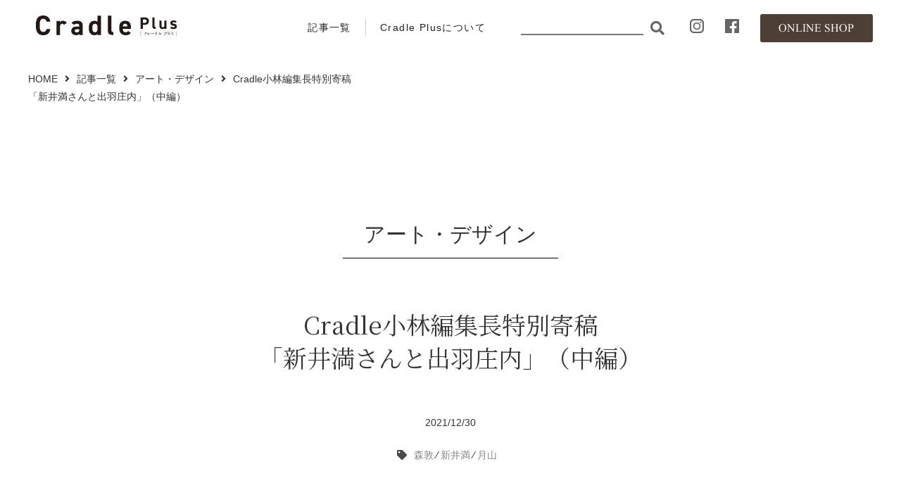

--- FILE ---
content_type: text/html; charset=UTF-8
request_url: https://cradle-plus.com/article/design/10211230_arai/
body_size: 12830
content:
<!doctype html>
<html dir="ltr" lang="ja" prefix="og: https://ogp.me/ns#">
<head>
<meta charset="UTF-8">
<meta name="viewport" content="width=device-width, initial-scale=1">

<script src="/wp-content/themes/cradle2020/js/gf.js"></script>
<link href="/wp-content/themes/cradle2020/css/font/css/all.css" rel="stylesheet" type="text/css">
<link href="/wp-content/themes/cradle2020/css/boilerplate.css" rel="stylesheet" type="text/css">
<link href="/wp-content/themes/cradle2020/css/base.css" rel="stylesheet" type="text/css">
<link href="/wp-content/themes/cradle2020/css/header.css" rel="stylesheet" type="text/css">
<link href="/wp-content/themes/cradle2020/css/contens.css" rel="stylesheet" type="text/css">
<link href="/wp-content/themes/cradle2020/css/side.css" rel="stylesheet" type="text/css">
<link href="/wp-content/themes/cradle2020/css/footer.css" rel="stylesheet" type="text/css">
<script src="/wp-content/themes/cradle2020/js/jquery.min.js"></script>
<script src="/wp-content/themes/cradle2020/js/navi.js"></script>
<script src="/wp-content/themes/cradle2020/js/scrollreveal.min.js"></script>
<link rel="icon" type="image/vnd.microsoft.icon" href="/wp-content/themes/cradle2020/favicon.ico">
<!-- single -->

<link href="/wp-content/themes/cradle2020/css/column.css" rel="stylesheet" type="text/css">
<link href="/wp-content/themes/cradle2020/css/column_detail.css" rel="stylesheet" type="text/css">


<title>Cradle小林編集長特別寄稿「新井満さんと出羽庄内」（中編） | CradlePlus 山形県庄内のウェブメディア</title>

		<!-- All in One SEO 4.8.1.1 - aioseo.com -->
	<meta name="description" content="2021年12月3日に逝去された新井満さんを偲び、新井さんと出羽庄内との関わりについてCradle小林編集長が綴る特別寄稿を3部編成でお届けします。中編は平成２４年の注連寺で行われた「森敦生誕１００年祭」を中心に掲載しています。" />
	<meta name="robots" content="max-snippet:-1, max-image-preview:large, max-video-preview:-1" />
	<meta name="author" content="小林 好雄"/>
	<link rel="canonical" href="https://cradle-plus.com/article/design/10211230_arai/" />
	<meta name="generator" content="All in One SEO (AIOSEO) 4.8.1.1" />
		<meta property="og:locale" content="ja_JP" />
		<meta property="og:site_name" content="CradlePlus [クレードルプラス] 山形県庄内の地域文化情報誌クレードルのウェブメディア" />
		<meta property="og:type" content="article" />
		<meta property="og:title" content="Cradle小林編集長特別寄稿「新井満さんと出羽庄内」（中編）" />
		<meta property="og:description" content="2021年12月3日に逝去された新井満さんを偲び、新井さんと出羽庄内との関わりについてCradle小林編集長が綴る特別寄稿を3部編成でお届けします。中編は平成２４年の注連寺で行われた「森敦生誕１００年祭」を中心に掲載しています。" />
		<meta property="og:url" content="https://cradle-plus.com/article/design/10211230_arai/" />
		<meta property="og:image" content="https://cradle-plus.com/wp-content/uploads/2021/12/211230_arai_12.jpg" />
		<meta property="og:image:secure_url" content="https://cradle-plus.com/wp-content/uploads/2021/12/211230_arai_12.jpg" />
		<meta property="og:image:width" content="920" />
		<meta property="og:image:height" content="690" />
		<meta property="article:published_time" content="2021-12-30T03:00:00+00:00" />
		<meta property="article:modified_time" content="2023-08-29T03:40:58+00:00" />
		<meta name="twitter:card" content="summary" />
		<meta name="twitter:title" content="Cradle小林編集長特別寄稿「新井満さんと出羽庄内」（中編）" />
		<meta name="twitter:description" content="2021年12月3日に逝去された新井満さんを偲び、新井さんと出羽庄内との関わりについてCradle小林編集長が綴る特別寄稿を3部編成でお届けします。中編は平成２４年の注連寺で行われた「森敦生誕１００年祭」を中心に掲載しています。" />
		<meta name="twitter:image" content="https://cradle-plus.com/wp-content/uploads/2021/12/211230_arai_12.jpg" />
		<script type="application/ld+json" class="aioseo-schema">
			{"@context":"https:\/\/schema.org","@graph":[{"@type":"Article","@id":"https:\/\/cradle-plus.com\/article\/design\/10211230_arai\/#article","name":"Cradle\u5c0f\u6797\u7de8\u96c6\u9577\u7279\u5225\u5bc4\u7a3f\u300c\u65b0\u4e95\u6e80\u3055\u3093\u3068\u51fa\u7fbd\u5e84\u5185\u300d\uff08\u4e2d\u7de8\uff09 | CradlePlus \u5c71\u5f62\u770c\u5e84\u5185\u306e\u30a6\u30a7\u30d6\u30e1\u30c7\u30a3\u30a2","headline":"Cradle\u5c0f\u6797\u7de8\u96c6\u9577\u7279\u5225\u5bc4\u7a3f\u300c\u65b0\u4e95\u6e80\u3055\u3093\u3068\u51fa\u7fbd\u5e84\u5185\u300d\uff08\u4e2d\u7de8\uff09","author":{"@id":"https:\/\/cradle-plus.com\/author\/writer-ko\/#author"},"publisher":{"@id":"https:\/\/cradle-plus.com\/#organization"},"image":{"@type":"ImageObject","url":"https:\/\/cradle-plus.com\/wp-content\/uploads\/2021\/12\/211230_arai_12.jpg","width":920,"height":690},"datePublished":"2021-12-30T12:00:00+09:00","dateModified":"2023-08-29T12:40:58+09:00","inLanguage":"ja","mainEntityOfPage":{"@id":"https:\/\/cradle-plus.com\/article\/design\/10211230_arai\/#webpage"},"isPartOf":{"@id":"https:\/\/cradle-plus.com\/article\/design\/10211230_arai\/#webpage"},"articleSection":"\u30a2\u30fc\u30c8\u30fb\u30c7\u30b6\u30a4\u30f3, \u68ee\u6566, \u65b0\u4e95\u6e80, \u6708\u5c71"},{"@type":"BreadcrumbList","@id":"https:\/\/cradle-plus.com\/article\/design\/10211230_arai\/#breadcrumblist","itemListElement":[{"@type":"ListItem","@id":"https:\/\/cradle-plus.com\/#listItem","position":1,"name":"\u5bb6","item":"https:\/\/cradle-plus.com\/","nextItem":{"@type":"ListItem","@id":"https:\/\/cradle-plus.com\/article\/design\/10211230_arai\/#listItem","name":"Cradle\u5c0f\u6797\u7de8\u96c6\u9577\u7279\u5225\u5bc4\u7a3f\u300c\u65b0\u4e95\u6e80\u3055\u3093\u3068\u51fa\u7fbd\u5e84\u5185\u300d\uff08\u4e2d\u7de8\uff09"}},{"@type":"ListItem","@id":"https:\/\/cradle-plus.com\/article\/design\/10211230_arai\/#listItem","position":2,"name":"Cradle\u5c0f\u6797\u7de8\u96c6\u9577\u7279\u5225\u5bc4\u7a3f\u300c\u65b0\u4e95\u6e80\u3055\u3093\u3068\u51fa\u7fbd\u5e84\u5185\u300d\uff08\u4e2d\u7de8\uff09","previousItem":{"@type":"ListItem","@id":"https:\/\/cradle-plus.com\/#listItem","name":"\u5bb6"}}]},{"@type":"Organization","@id":"https:\/\/cradle-plus.com\/#organization","name":"CradlePlus \u5c71\u5f62\u770c\u5e84\u5185\u306e\u30a6\u30a7\u30d6\u30e1\u30c7\u30a3\u30a2","description":"Cradle Plus\uff08\u30af\u30ec\u30fc\u30c9\u30eb\u30d7\u30e9\u30b9\uff09\u306f\u3001\u5c71\u5f62\u770c\u5e84\u5185\u306e\u5730\u57df\u60c5\u5831\u8a8c\u300c\u30af\u30ec\u30fc\u30c9\u30eb\u300d\u306eWeb\u30e1\u30c7\u30a3\u30a2\u7248\u3002\u8a8c\u9762\u3092\u3055\u3089\u306b\u6398\u308a\u4e0b\u3052\u3001\u3088\u308a\u5e45\u5e83\u304f\u5e84\u5185\u306e\u9b45\u529b\u3092\u304a\u4f1d\u3048\u3057\u3066\u3044\u304d\u307e\u3059\u3002","url":"https:\/\/cradle-plus.com\/"},{"@type":"Person","@id":"https:\/\/cradle-plus.com\/author\/writer-ko\/#author","url":"https:\/\/cradle-plus.com\/author\/writer-ko\/","name":"\u5c0f\u6797 \u597d\u96c4","image":{"@type":"ImageObject","@id":"https:\/\/cradle-plus.com\/article\/design\/10211230_arai\/#authorImage","url":"https:\/\/cradle-plus.com\/wp-content\/uploads\/2019\/08\/tour_guide_photo.jpg","width":96,"height":96,"caption":"\u5c0f\u6797 \u597d\u96c4"}},{"@type":"WebPage","@id":"https:\/\/cradle-plus.com\/article\/design\/10211230_arai\/#webpage","url":"https:\/\/cradle-plus.com\/article\/design\/10211230_arai\/","name":"Cradle\u5c0f\u6797\u7de8\u96c6\u9577\u7279\u5225\u5bc4\u7a3f\u300c\u65b0\u4e95\u6e80\u3055\u3093\u3068\u51fa\u7fbd\u5e84\u5185\u300d\uff08\u4e2d\u7de8\uff09 | CradlePlus \u5c71\u5f62\u770c\u5e84\u5185\u306e\u30a6\u30a7\u30d6\u30e1\u30c7\u30a3\u30a2","description":"2021\u5e7412\u67083\u65e5\u306b\u901d\u53bb\u3055\u308c\u305f\u65b0\u4e95\u6e80\u3055\u3093\u3092\u5072\u3073\u3001\u65b0\u4e95\u3055\u3093\u3068\u51fa\u7fbd\u5e84\u5185\u3068\u306e\u95a2\u308f\u308a\u306b\u3064\u3044\u3066Cradle\u5c0f\u6797\u7de8\u96c6\u9577\u304c\u7db4\u308b\u7279\u5225\u5bc4\u7a3f\u30923\u90e8\u7de8\u6210\u3067\u304a\u5c4a\u3051\u3057\u307e\u3059\u3002\u4e2d\u7de8\u306f\u5e73\u6210\uff12\uff14\u5e74\u306e\u6ce8\u9023\u5bfa\u3067\u884c\u308f\u308c\u305f\u300c\u68ee\u6566\u751f\u8a95\uff11\uff10\uff10\u5e74\u796d\u300d\u3092\u4e2d\u5fc3\u306b\u63b2\u8f09\u3057\u3066\u3044\u307e\u3059\u3002","inLanguage":"ja","isPartOf":{"@id":"https:\/\/cradle-plus.com\/#website"},"breadcrumb":{"@id":"https:\/\/cradle-plus.com\/article\/design\/10211230_arai\/#breadcrumblist"},"author":{"@id":"https:\/\/cradle-plus.com\/author\/writer-ko\/#author"},"creator":{"@id":"https:\/\/cradle-plus.com\/author\/writer-ko\/#author"},"image":{"@type":"ImageObject","url":"https:\/\/cradle-plus.com\/wp-content\/uploads\/2021\/12\/211230_arai_12.jpg","@id":"https:\/\/cradle-plus.com\/article\/design\/10211230_arai\/#mainImage","width":920,"height":690},"primaryImageOfPage":{"@id":"https:\/\/cradle-plus.com\/article\/design\/10211230_arai\/#mainImage"},"datePublished":"2021-12-30T12:00:00+09:00","dateModified":"2023-08-29T12:40:58+09:00"},{"@type":"WebSite","@id":"https:\/\/cradle-plus.com\/#website","url":"https:\/\/cradle-plus.com\/","name":"CradlePlus \u5c71\u5f62\u770c\u5e84\u5185\u306e\u30a6\u30a7\u30d6\u30e1\u30c7\u30a3\u30a2","description":"Cradle Plus\uff08\u30af\u30ec\u30fc\u30c9\u30eb\u30d7\u30e9\u30b9\uff09\u306f\u3001\u5c71\u5f62\u770c\u5e84\u5185\u306e\u5730\u57df\u60c5\u5831\u8a8c\u300c\u30af\u30ec\u30fc\u30c9\u30eb\u300d\u306eWeb\u30e1\u30c7\u30a3\u30a2\u7248\u3002\u8a8c\u9762\u3092\u3055\u3089\u306b\u6398\u308a\u4e0b\u3052\u3001\u3088\u308a\u5e45\u5e83\u304f\u5e84\u5185\u306e\u9b45\u529b\u3092\u304a\u4f1d\u3048\u3057\u3066\u3044\u304d\u307e\u3059\u3002","inLanguage":"ja","publisher":{"@id":"https:\/\/cradle-plus.com\/#organization"}}]}
		</script>
		<!-- All in One SEO -->

<link rel='dns-prefetch' href='//ajaxzip3.googlecode.com' />
<link rel='dns-prefetch' href='//www.googletagmanager.com' />
<link rel='dns-prefetch' href='//s.w.org' />
<link rel="alternate" type="application/rss+xml" title="CradlePlus 山形県庄内のウェブメディア &raquo; Cradle小林編集長特別寄稿「新井満さんと出羽庄内」（中編） のコメントのフィード" href="https://cradle-plus.com/article/design/10211230_arai/feed/" />
<script type="text/javascript">
window._wpemojiSettings = {"baseUrl":"https:\/\/s.w.org\/images\/core\/emoji\/13.1.0\/72x72\/","ext":".png","svgUrl":"https:\/\/s.w.org\/images\/core\/emoji\/13.1.0\/svg\/","svgExt":".svg","source":{"concatemoji":"https:\/\/cradle-plus.com\/wp-includes\/js\/wp-emoji-release.min.js?ver=5.9.12"}};
/*! This file is auto-generated */
!function(e,a,t){var n,r,o,i=a.createElement("canvas"),p=i.getContext&&i.getContext("2d");function s(e,t){var a=String.fromCharCode;p.clearRect(0,0,i.width,i.height),p.fillText(a.apply(this,e),0,0);e=i.toDataURL();return p.clearRect(0,0,i.width,i.height),p.fillText(a.apply(this,t),0,0),e===i.toDataURL()}function c(e){var t=a.createElement("script");t.src=e,t.defer=t.type="text/javascript",a.getElementsByTagName("head")[0].appendChild(t)}for(o=Array("flag","emoji"),t.supports={everything:!0,everythingExceptFlag:!0},r=0;r<o.length;r++)t.supports[o[r]]=function(e){if(!p||!p.fillText)return!1;switch(p.textBaseline="top",p.font="600 32px Arial",e){case"flag":return s([127987,65039,8205,9895,65039],[127987,65039,8203,9895,65039])?!1:!s([55356,56826,55356,56819],[55356,56826,8203,55356,56819])&&!s([55356,57332,56128,56423,56128,56418,56128,56421,56128,56430,56128,56423,56128,56447],[55356,57332,8203,56128,56423,8203,56128,56418,8203,56128,56421,8203,56128,56430,8203,56128,56423,8203,56128,56447]);case"emoji":return!s([10084,65039,8205,55357,56613],[10084,65039,8203,55357,56613])}return!1}(o[r]),t.supports.everything=t.supports.everything&&t.supports[o[r]],"flag"!==o[r]&&(t.supports.everythingExceptFlag=t.supports.everythingExceptFlag&&t.supports[o[r]]);t.supports.everythingExceptFlag=t.supports.everythingExceptFlag&&!t.supports.flag,t.DOMReady=!1,t.readyCallback=function(){t.DOMReady=!0},t.supports.everything||(n=function(){t.readyCallback()},a.addEventListener?(a.addEventListener("DOMContentLoaded",n,!1),e.addEventListener("load",n,!1)):(e.attachEvent("onload",n),a.attachEvent("onreadystatechange",function(){"complete"===a.readyState&&t.readyCallback()})),(n=t.source||{}).concatemoji?c(n.concatemoji):n.wpemoji&&n.twemoji&&(c(n.twemoji),c(n.wpemoji)))}(window,document,window._wpemojiSettings);
</script>
<style type="text/css">
img.wp-smiley,
img.emoji {
	display: inline !important;
	border: none !important;
	box-shadow: none !important;
	height: 1em !important;
	width: 1em !important;
	margin: 0 0.07em !important;
	vertical-align: -0.1em !important;
	background: none !important;
	padding: 0 !important;
}
</style>
	<link rel='stylesheet' id='wp-block-library-css'  href='https://cradle-plus.com/wp-includes/css/dist/block-library/style.min.css?ver=5.9.12' type='text/css' media='all' />
<style id='global-styles-inline-css' type='text/css'>
body{--wp--preset--color--black: #000000;--wp--preset--color--cyan-bluish-gray: #abb8c3;--wp--preset--color--white: #ffffff;--wp--preset--color--pale-pink: #f78da7;--wp--preset--color--vivid-red: #cf2e2e;--wp--preset--color--luminous-vivid-orange: #ff6900;--wp--preset--color--luminous-vivid-amber: #fcb900;--wp--preset--color--light-green-cyan: #7bdcb5;--wp--preset--color--vivid-green-cyan: #00d084;--wp--preset--color--pale-cyan-blue: #8ed1fc;--wp--preset--color--vivid-cyan-blue: #0693e3;--wp--preset--color--vivid-purple: #9b51e0;--wp--preset--gradient--vivid-cyan-blue-to-vivid-purple: linear-gradient(135deg,rgba(6,147,227,1) 0%,rgb(155,81,224) 100%);--wp--preset--gradient--light-green-cyan-to-vivid-green-cyan: linear-gradient(135deg,rgb(122,220,180) 0%,rgb(0,208,130) 100%);--wp--preset--gradient--luminous-vivid-amber-to-luminous-vivid-orange: linear-gradient(135deg,rgba(252,185,0,1) 0%,rgba(255,105,0,1) 100%);--wp--preset--gradient--luminous-vivid-orange-to-vivid-red: linear-gradient(135deg,rgba(255,105,0,1) 0%,rgb(207,46,46) 100%);--wp--preset--gradient--very-light-gray-to-cyan-bluish-gray: linear-gradient(135deg,rgb(238,238,238) 0%,rgb(169,184,195) 100%);--wp--preset--gradient--cool-to-warm-spectrum: linear-gradient(135deg,rgb(74,234,220) 0%,rgb(151,120,209) 20%,rgb(207,42,186) 40%,rgb(238,44,130) 60%,rgb(251,105,98) 80%,rgb(254,248,76) 100%);--wp--preset--gradient--blush-light-purple: linear-gradient(135deg,rgb(255,206,236) 0%,rgb(152,150,240) 100%);--wp--preset--gradient--blush-bordeaux: linear-gradient(135deg,rgb(254,205,165) 0%,rgb(254,45,45) 50%,rgb(107,0,62) 100%);--wp--preset--gradient--luminous-dusk: linear-gradient(135deg,rgb(255,203,112) 0%,rgb(199,81,192) 50%,rgb(65,88,208) 100%);--wp--preset--gradient--pale-ocean: linear-gradient(135deg,rgb(255,245,203) 0%,rgb(182,227,212) 50%,rgb(51,167,181) 100%);--wp--preset--gradient--electric-grass: linear-gradient(135deg,rgb(202,248,128) 0%,rgb(113,206,126) 100%);--wp--preset--gradient--midnight: linear-gradient(135deg,rgb(2,3,129) 0%,rgb(40,116,252) 100%);--wp--preset--duotone--dark-grayscale: url('#wp-duotone-dark-grayscale');--wp--preset--duotone--grayscale: url('#wp-duotone-grayscale');--wp--preset--duotone--purple-yellow: url('#wp-duotone-purple-yellow');--wp--preset--duotone--blue-red: url('#wp-duotone-blue-red');--wp--preset--duotone--midnight: url('#wp-duotone-midnight');--wp--preset--duotone--magenta-yellow: url('#wp-duotone-magenta-yellow');--wp--preset--duotone--purple-green: url('#wp-duotone-purple-green');--wp--preset--duotone--blue-orange: url('#wp-duotone-blue-orange');--wp--preset--font-size--small: 13px;--wp--preset--font-size--medium: 20px;--wp--preset--font-size--large: 36px;--wp--preset--font-size--x-large: 42px;}.has-black-color{color: var(--wp--preset--color--black) !important;}.has-cyan-bluish-gray-color{color: var(--wp--preset--color--cyan-bluish-gray) !important;}.has-white-color{color: var(--wp--preset--color--white) !important;}.has-pale-pink-color{color: var(--wp--preset--color--pale-pink) !important;}.has-vivid-red-color{color: var(--wp--preset--color--vivid-red) !important;}.has-luminous-vivid-orange-color{color: var(--wp--preset--color--luminous-vivid-orange) !important;}.has-luminous-vivid-amber-color{color: var(--wp--preset--color--luminous-vivid-amber) !important;}.has-light-green-cyan-color{color: var(--wp--preset--color--light-green-cyan) !important;}.has-vivid-green-cyan-color{color: var(--wp--preset--color--vivid-green-cyan) !important;}.has-pale-cyan-blue-color{color: var(--wp--preset--color--pale-cyan-blue) !important;}.has-vivid-cyan-blue-color{color: var(--wp--preset--color--vivid-cyan-blue) !important;}.has-vivid-purple-color{color: var(--wp--preset--color--vivid-purple) !important;}.has-black-background-color{background-color: var(--wp--preset--color--black) !important;}.has-cyan-bluish-gray-background-color{background-color: var(--wp--preset--color--cyan-bluish-gray) !important;}.has-white-background-color{background-color: var(--wp--preset--color--white) !important;}.has-pale-pink-background-color{background-color: var(--wp--preset--color--pale-pink) !important;}.has-vivid-red-background-color{background-color: var(--wp--preset--color--vivid-red) !important;}.has-luminous-vivid-orange-background-color{background-color: var(--wp--preset--color--luminous-vivid-orange) !important;}.has-luminous-vivid-amber-background-color{background-color: var(--wp--preset--color--luminous-vivid-amber) !important;}.has-light-green-cyan-background-color{background-color: var(--wp--preset--color--light-green-cyan) !important;}.has-vivid-green-cyan-background-color{background-color: var(--wp--preset--color--vivid-green-cyan) !important;}.has-pale-cyan-blue-background-color{background-color: var(--wp--preset--color--pale-cyan-blue) !important;}.has-vivid-cyan-blue-background-color{background-color: var(--wp--preset--color--vivid-cyan-blue) !important;}.has-vivid-purple-background-color{background-color: var(--wp--preset--color--vivid-purple) !important;}.has-black-border-color{border-color: var(--wp--preset--color--black) !important;}.has-cyan-bluish-gray-border-color{border-color: var(--wp--preset--color--cyan-bluish-gray) !important;}.has-white-border-color{border-color: var(--wp--preset--color--white) !important;}.has-pale-pink-border-color{border-color: var(--wp--preset--color--pale-pink) !important;}.has-vivid-red-border-color{border-color: var(--wp--preset--color--vivid-red) !important;}.has-luminous-vivid-orange-border-color{border-color: var(--wp--preset--color--luminous-vivid-orange) !important;}.has-luminous-vivid-amber-border-color{border-color: var(--wp--preset--color--luminous-vivid-amber) !important;}.has-light-green-cyan-border-color{border-color: var(--wp--preset--color--light-green-cyan) !important;}.has-vivid-green-cyan-border-color{border-color: var(--wp--preset--color--vivid-green-cyan) !important;}.has-pale-cyan-blue-border-color{border-color: var(--wp--preset--color--pale-cyan-blue) !important;}.has-vivid-cyan-blue-border-color{border-color: var(--wp--preset--color--vivid-cyan-blue) !important;}.has-vivid-purple-border-color{border-color: var(--wp--preset--color--vivid-purple) !important;}.has-vivid-cyan-blue-to-vivid-purple-gradient-background{background: var(--wp--preset--gradient--vivid-cyan-blue-to-vivid-purple) !important;}.has-light-green-cyan-to-vivid-green-cyan-gradient-background{background: var(--wp--preset--gradient--light-green-cyan-to-vivid-green-cyan) !important;}.has-luminous-vivid-amber-to-luminous-vivid-orange-gradient-background{background: var(--wp--preset--gradient--luminous-vivid-amber-to-luminous-vivid-orange) !important;}.has-luminous-vivid-orange-to-vivid-red-gradient-background{background: var(--wp--preset--gradient--luminous-vivid-orange-to-vivid-red) !important;}.has-very-light-gray-to-cyan-bluish-gray-gradient-background{background: var(--wp--preset--gradient--very-light-gray-to-cyan-bluish-gray) !important;}.has-cool-to-warm-spectrum-gradient-background{background: var(--wp--preset--gradient--cool-to-warm-spectrum) !important;}.has-blush-light-purple-gradient-background{background: var(--wp--preset--gradient--blush-light-purple) !important;}.has-blush-bordeaux-gradient-background{background: var(--wp--preset--gradient--blush-bordeaux) !important;}.has-luminous-dusk-gradient-background{background: var(--wp--preset--gradient--luminous-dusk) !important;}.has-pale-ocean-gradient-background{background: var(--wp--preset--gradient--pale-ocean) !important;}.has-electric-grass-gradient-background{background: var(--wp--preset--gradient--electric-grass) !important;}.has-midnight-gradient-background{background: var(--wp--preset--gradient--midnight) !important;}.has-small-font-size{font-size: var(--wp--preset--font-size--small) !important;}.has-medium-font-size{font-size: var(--wp--preset--font-size--medium) !important;}.has-large-font-size{font-size: var(--wp--preset--font-size--large) !important;}.has-x-large-font-size{font-size: var(--wp--preset--font-size--x-large) !important;}
</style>
<link rel='stylesheet' id='ppress-frontend-css'  href='https://cradle-plus.com/wp-content/plugins/wp-user-avatar/assets/css/frontend.min.css?ver=4.13.0' type='text/css' media='all' />
<link rel='stylesheet' id='ppress-flatpickr-css'  href='https://cradle-plus.com/wp-content/plugins/wp-user-avatar/assets/flatpickr/flatpickr.min.css?ver=4.13.0' type='text/css' media='all' />
<link rel='stylesheet' id='ppress-select2-css'  href='https://cradle-plus.com/wp-content/plugins/wp-user-avatar/assets/select2/select2.min.css?ver=5.9.12' type='text/css' media='all' />
<!--n2css--><!--n2js--><script type='text/javascript' src='https://cradle-plus.com/wp-includes/js/jquery/jquery.min.js?ver=3.6.0' id='jquery-core-js'></script>
<script type='text/javascript' src='https://cradle-plus.com/wp-includes/js/jquery/jquery-migrate.min.js?ver=3.3.2' id='jquery-migrate-js'></script>
<script type='text/javascript' src='https://cradle-plus.com/wp-content/plugins/wp-user-avatar/assets/flatpickr/flatpickr.min.js?ver=4.13.0' id='ppress-flatpickr-js'></script>
<script type='text/javascript' src='https://cradle-plus.com/wp-content/plugins/wp-user-avatar/assets/select2/select2.min.js?ver=4.13.0' id='ppress-select2-js'></script>

<!-- Site Kit によって追加された Google タグ（gtag.js）スニペット -->
<!-- Google アナリティクス スニペット (Site Kit が追加) -->
<script type='text/javascript' src='https://www.googletagmanager.com/gtag/js?id=GT-WP442QT' id='google_gtagjs-js' async></script>
<script type='text/javascript' id='google_gtagjs-js-after'>
window.dataLayer = window.dataLayer || [];function gtag(){dataLayer.push(arguments);}
gtag("set","linker",{"domains":["cradle-plus.com"]});
gtag("js", new Date());
gtag("set", "developer_id.dZTNiMT", true);
gtag("config", "GT-WP442QT");
 window._googlesitekit = window._googlesitekit || {}; window._googlesitekit.throttledEvents = []; window._googlesitekit.gtagEvent = (name, data) => { var key = JSON.stringify( { name, data } ); if ( !! window._googlesitekit.throttledEvents[ key ] ) { return; } window._googlesitekit.throttledEvents[ key ] = true; setTimeout( () => { delete window._googlesitekit.throttledEvents[ key ]; }, 5 ); gtag( "event", name, { ...data, event_source: "site-kit" } ); }; 
</script>
<link rel="https://api.w.org/" href="https://cradle-plus.com/wp-json/" /><link rel="alternate" type="application/json" href="https://cradle-plus.com/wp-json/wp/v2/posts/7040" /><link rel="alternate" type="application/json+oembed" href="https://cradle-plus.com/wp-json/oembed/1.0/embed?url=https%3A%2F%2Fcradle-plus.com%2Farticle%2Fdesign%2F10211230_arai%2F" />
<link rel="alternate" type="text/xml+oembed" href="https://cradle-plus.com/wp-json/oembed/1.0/embed?url=https%3A%2F%2Fcradle-plus.com%2Farticle%2Fdesign%2F10211230_arai%2F&#038;format=xml" />
<meta name="generator" content="Site Kit by Google 1.170.0" />
   <link href="https://fonts.googleapis.com/css?family=Noto+Serif+JP&display=swap" rel="stylesheet">
   <link rel="icon" href="https://cradle-plus.com/wp-content/uploads/2024/06/cropped-fav-32x32.png" sizes="32x32" />
<link rel="icon" href="https://cradle-plus.com/wp-content/uploads/2024/06/cropped-fav-192x192.png" sizes="192x192" />
<link rel="apple-touch-icon" href="https://cradle-plus.com/wp-content/uploads/2024/06/cropped-fav-180x180.png" />
<meta name="msapplication-TileImage" content="https://cradle-plus.com/wp-content/uploads/2024/06/cropped-fav-270x270.png" />
</head>

<body id="top">

<header>
<div class="body">
<h1><a href="https://cradle-plus.com/"><img src="/wp-content/themes/cradle2020/images/title.jpg" alt="Gradle Plus" width="220" height="50"></a></h1>

<nav>
<ul>
<li><a href="/category/article/">記事一覧</a></li>
<li><a href="/about/">Cradle Plusについて</a></li>
<li class="header_search_menu">
<form role="search" method="get" class="search-form" action="/">
<input type="search" class="search-field" placeholder="" value="" name="s" />
<button type="submit" class="search-submit"></button>
</form>
</li>
<li><a href="https://www.instagram.com/cradle_plus/" target="_blank"><img src="/wp-content/themes/cradle2020/images/icon_i.gif" width="20" height="20"></a></li>
<li><a href="https://www.facebook.com/cradleplus.shonai/" target="_blank"><img src="/wp-content/themes/cradle2020/images/icon_f.gif" width="20" height="20"></a></li>
<li><a href="https://cradleshop-iino.com/" target="_blank"><img src="/wp-content/themes/cradle2020/images/btn_online_shop.gif" alt="Online Shop" width="160" height="40"></a></li>
</ul>
</nav>

<div class="sp_menu"><img src="/wp-content/themes/cradle2020/images/sp_menu_open.gif" alt="MENU" width="40" height="40"></div>

</div>
</header>

<div id="sp_navi">
<div class="sp_navi_body">

<div class="sp_navi_search">
<form role="search" method="get" class="search-form" action="/">
<input type="search" class="search-field" placeholder="" value="" name="s" />
<button type="submit" class="search-submit"></button>
</form>
</div>

<ul>
<li><a href="/category/article/">記事一覧</a></li>
<li><a href="/about/">Cradle Plusについて</a></li>
<li><a href="https://cradleshop-iino.com/" target="_blank">オンラインショップ</a></li>
<li><a href="http://www.cradle-ds.jp/company/" target="_blank">会社案内</a></li>
<li><a href="http://www.cradle-ds.jp/company/privacy/" target="_blank">プライバシーポリシー</a></li>
<li><a href="http://www.cradle-ds.jp/about-mail/" target="_blank">お問い合わせ</a></li>
</ul>


<div class="sns_menu">
<a href="https://www.instagram.com/cradle_plus/" target="_blank"><img src="/wp-content/themes/cradle2020/images/icon_ib.png" width="25" height="25"></a>
<a href="https://www.facebook.com/cradleplus.shonai" target="_blank"><img src="/wp-content/themes/cradle2020/images/icon_fb.png" width="25" height="25"></a>
</div>

<div class="sub_menu">
<p class="close_btn"><span>メニューを閉じる</span></p>
</div>

</div></div>
<!-- sp menu END -->


<script>
$(document).ready(function()
{
	$(window).on('load', function() 
	{


	$("figcaption").each(function(index) 
	{

		if ($("figcaption").eq(index).height() > 30)	/* 1行 */
		{
			$("figcaption").eq(index).css("text-align","left")
		}
	});

	});
});
</script>


<article>
<div class="body">

<div id="pan" class="pt">
<a href="/">HOME</a><a href="https://cradle-plus.com/category/article/">記事一覧</a><a href="https://cradle-plus.com/category/article/design/">アート・デザイン</a><span class="sp"><br></span>Cradle小林編集長特別寄稿<br>「新井満さんと出羽庄内」（中編）</div>

<div id="pan" class="sp">
<a href="/category/article/">記事一覧</a>
</div>

<section id="main">
 

<div class="cate_name"><p>アート・デザイン</p></div>

<h2>Cradle小林編集長特別寄稿<br>「新井満さんと出羽庄内」（中編）</h2>
<div class="date">2021/12/30</div>

<div class="tag"><ul><li><a href="https://cradle-plus.com/tag/%e6%a3%ae%e6%95%a6/" rel="tag">森敦</a>&nbsp;&frasl;&nbsp;</li><li><a href="https://cradle-plus.com/tag/%e6%96%b0%e4%ba%95%e6%ba%80/" rel="tag">新井満</a>&nbsp;&frasl;&nbsp;</li><li><a href="https://cradle-plus.com/tag/%e6%9c%88%e5%b1%b1/" rel="tag">月山</a></li></ul></div>


<p>（<a href="https://cradle-plus.com/article/design/10211221_arai/">前編</a>より続く）</p>



<p>新井さんと出羽庄内を繋いだのは森敦。平成元年に森が没した後も、新井さんは森の跡を継ぎ「月山祭」を旧朝日村の皆さんと一緒に平成8年まで続けた。そして翌年からは「月山文学祭」と装いを変え、会場も朝日村中学校に移し平成16年まで行われた。次代を担う中学生に森敦を通して生まれた旧朝日村と文学の出会いを味わわせたいとの思いがあったように思う。詩人の谷川俊太郎、岩波ホール総支配人の髙野悦子さんらを呼び、朝日中生徒の感性教育の一環として、講演や交流の時間をつくった。</p>



<div class="wp-block-image"><figure class="aligncenter size-full is-resized"><img src="https://cradle-plus.com/wp-content/uploads/2021/12/211230_arai_01.jpg" alt="" class="wp-image-7115" width="350" height="467"/><figcaption>山形県情報誌「いま、山形から…」（1995年、№32）</figcaption></figure></div>



<p>新井さんは、平成7年山形県情報誌「いま、山形から・・・」に、「森敦はなぜ庄内に魅せられたのか」と題し次のように特別寄稿している。</p>



<p>「毎年8月の最終土曜日になると注連寺に出掛ける。森さんの人柄と森さんの文学をしたうたくさんの人々が、全国から月山の吹きに吹き寄せられるように集まってくる。全国的にも珍しい”月山祭″という文化イベントを開くのだ」（抄）。<br>「私の独断的推論を次に書く。森さんが庄内を選んだのは、庄内が庄内でありながら単なる庄内ではなく、ひとつのミクロコスモス・宇宙であったからでなかろうか・・・。考えてみると、まことに庄内とは不思議な土地である。西に”生″の山たる鳥海山を。東に”死”の山たる月山をいただく」。</p>



<p>小説『月山』は森敦の生、或いは死に対する独自の考え、哲学が描かれている作品だが、まさに森の哲学を踏まえそう推論している。<br>そして新井も森敦同様に庄内に魅せられ庄内に吹き寄せられていった。</p>



<p>平成24年は森敦生誕100年を迎える年であった。<br>年初めから、旧月山祭実行委員会有志、森敦文学保存会、出羽庄内地域デザイン(当社)の3者で実行委員会をつくり100年を迎えるイベントの準備を始めた。またCradleでは「森敦生誕100年」の特集を組みたいと取材を始めた。当初イベントは地元中心にあまり規模を大きくせずにやろうと取り組んだが、新井さんに私が電話をし協力を依頼すると、「森さんの生誕100年祭なんだから全国の森ファンも呼んでにぎやかにやらなければダメだ。自分はなんでも協力する」と檄が入った。新井さんからのハッパを受け、それではと、月山祭に来ていた全国の森ファンに呼び掛けるなど取り組みを強めた。</p>



<div class="wp-block-image"><figure class="aligncenter size-full"><img loading="lazy" width="920" height="690" src="https://cradle-plus.com/wp-content/uploads/2021/12/211230_arai_02.jpg" alt="" class="wp-image-7119"/></figure></div>



<p>「森敦生誕100年祭」は9月8日午後3時から旧朝日村注連寺で開かれた。養女の森富子さんの記念講演、新井さん、作家の勝目梓さん、元「群像」編集長の天野敬子さん、旧朝日村議会議長の伊藤明栄による「森敦との思い出を語る」座談会、そして「新井満ミニコンサート」。ミニコンサートでは、組曲「月山」からとっておきの数曲がカラオケをバックに新井さんの生歌で披露された。注連寺境内に響き渡った、新井さんの甘く澄み透った歌声は今も頭の中でこだましている。</p>



<div class="wp-block-image"><figure class="aligncenter size-large is-resized"><img loading="lazy" src="https://cradle-plus.com/wp-content/uploads/2021/12/211230_arai_03.jpg" alt="" class="wp-image-7120" width="525" height="700"/><figcaption>新井満さんから森敦養女の森富子さんに花束贈呈</figcaption></figure></div>



<div class="wp-block-image"><figure class="aligncenter size-full"><img loading="lazy" width="920" height="690" src="https://cradle-plus.com/wp-content/uploads/2021/12/211230_arai_04.jpg" alt="" class="wp-image-7121"/><figcaption>森富子さんの記念講演</figcaption></figure></div>



<div class="wp-block-image"><figure class="aligncenter size-large"><img loading="lazy" width="920" height="690" src="https://cradle-plus.com/wp-content/uploads/2021/12/211230_arai_05.jpg" alt="" class="wp-image-7122"/><figcaption>記念碑の前での講演、記念碑の上には”天の夢”の幕が張られた</figcaption></figure></div>



<div class="wp-block-image"><figure class="aligncenter size-large"><img loading="lazy" width="920" height="613" src="https://cradle-plus.com/wp-content/uploads/2021/12/211230_arai_06.jpg" alt="" class="wp-image-7123"/><figcaption>「森敦との思い出を語る」座談会パネリストの皆さん</figcaption></figure></div>



<div class="wp-block-image"><figure class="aligncenter size-large is-resized"><img loading="lazy" src="https://cradle-plus.com/wp-content/uploads/2021/12/211230_arai_08.jpg" alt="" class="wp-image-7125" width="525" height="700"/><figcaption>森さんとの思い出を語る新井さん</figcaption></figure></div>



<div class="wp-block-image"><figure class="aligncenter size-large"><img loading="lazy" width="920" height="690" src="https://cradle-plus.com/wp-content/uploads/2021/12/211230_arai_07.jpg" alt="" class="wp-image-7124"/><figcaption>椅子席につけない参加者は本堂前の階段に座り聴講</figcaption></figure></div>



<div class="wp-block-image"><figure class="aligncenter size-large"><img loading="lazy" width="920" height="690" src="https://cradle-plus.com/wp-content/uploads/2021/12/211230_arai_09.jpg" alt="" class="wp-image-7126"/><figcaption>座談会の進行を担当した筆者</figcaption></figure></div>



<div class="wp-block-image"><figure class="aligncenter size-large"><img loading="lazy" width="920" height="690" src="https://cradle-plus.com/wp-content/uploads/2021/12/211230_arai_10.jpg" alt="" class="wp-image-7127"/><figcaption>会場の注連寺境内には大勢の参加者が全国から駆け付けた</figcaption></figure></div>



<div class="wp-block-image"><figure class="aligncenter size-large"><img loading="lazy" width="920" height="690" src="https://cradle-plus.com/wp-content/uploads/2021/12/211230_arai_12.jpg" alt="" class="wp-image-7116"/><figcaption>ミニコンサートの冒頭で森さんを語る新井さん</figcaption></figure></div>



<div class="wp-block-image"><figure class="aligncenter size-large"><img loading="lazy" width="920" height="690" src="https://cradle-plus.com/wp-content/uploads/2021/12/211230_arai_11.jpg" alt="" class="wp-image-7128"/><figcaption>森さんからのテープで最初に「月山」を聴いた元文化放送ディレクター大越陞助さんも飛び入り参加</figcaption></figure></div>



<div class="wp-block-image"><figure class="aligncenter size-large"><img loading="lazy" width="920" height="690" src="https://cradle-plus.com/wp-content/uploads/2021/12/211230_arai_13.jpg" alt="" class="wp-image-7117"/><figcaption>新井さんが組曲「月山」を熱唱！</figcaption></figure></div>



<div class="wp-block-image"><figure class="aligncenter size-large"><img loading="lazy" width="920" height="690" src="https://cradle-plus.com/wp-content/uploads/2021/12/211230_arai_14.jpg" alt="" class="wp-image-7118"/></figure></div>



<div class="wp-block-image"><figure class="aligncenter size-large"><img loading="lazy" width="700" height="933" src="https://cradle-plus.com/wp-content/uploads/2021/12/211230_arai_15.jpg" alt="" class="wp-image-7108"/><figcaption>暗くなってからも甘い歌声が響き渡った</figcaption></figure></div>



<div class="wp-block-image"><figure class="aligncenter size-large"><img loading="lazy" width="920" height="690" src="https://cradle-plus.com/wp-content/uploads/2021/12/211230_arai_16.jpg" alt="" class="wp-image-7109"/></figure></div>



<p>前日入りした新井さんは定宿である湯野浜温泉「竹屋ホテル」に泊まるが、夜に打合せを兼ねた歓迎会が始まり、早速だだちゃ豆とビールで祝杯をあげる。そして新井さんは、座談会の進行を担当する私を心配し、「森敦との出会い、印象」については、鮮明に記憶に残っていることを聞くこと、「森さんの人柄」については、風貌、衣装、お酒など具体的なエピソードを添えてもらうことなど、事細かにアドバイスしてくれた。おかげで当日の座談会では無事進行を務めることができ、新井さんからも「良かったよ」と褒めていただけた。</p>



<p>その日の夜の第二部「森の花見」では、「思い出の月山祭」のスライド上映、だだちゃ豆や朝日地区の地元料理、そしてビールに地酒で大いに盛り上がった。全国からの森ファンも森生前の「月山祭」に思いを馳せながら談笑の輪を広げ交流は夜遅くまで続いた。私も座談会進行の役目を終え、ついつい酒が進んだ。とても楽しい会だった。</p>



<div class="wp-block-image"><figure class="aligncenter size-large"><img loading="lazy" width="920" height="690" src="https://cradle-plus.com/wp-content/uploads/2021/12/211230_arai_18.jpg" alt="" class="wp-image-7111"/><figcaption>第2部 森の花見</figcaption></figure></div>



<div class="wp-block-image"><figure class="aligncenter size-large"><img loading="lazy" width="920" height="690" src="https://cradle-plus.com/wp-content/uploads/2021/12/211230_arai_19.jpg" alt="" class="wp-image-7112"/><figcaption>森さんの遺影の前で親しく談笑する新井さん</figcaption></figure></div>



<div class="wp-block-image"><figure class="aligncenter size-large"><img loading="lazy" width="920" height="690" src="https://cradle-plus.com/wp-content/uploads/2021/12/211230_arai_17.jpg" alt="" class="wp-image-7110"/><figcaption>地元のご馳走と地酒に話が弾む</figcaption></figure></div>



<div class="wp-block-image"><figure class="aligncenter size-large"><img loading="lazy" width="920" height="690" src="https://cradle-plus.com/wp-content/uploads/2021/12/211230_arai_20.jpg" alt="" class="wp-image-7113"/><figcaption>森富子さんが中締めの挨拶</figcaption></figure></div>



<div class="wp-block-image"><figure class="aligncenter size-large"><img loading="lazy" width="920" height="690" src="https://cradle-plus.com/wp-content/uploads/2021/12/211230_arai_21.jpg" alt="" class="wp-image-7114"/><figcaption>森さん、月山祭の思い出に、名残が尽きぬ参加者の皆さん</figcaption></figure></div>



<p>このあとのことは後編で触れたい。<br>後編は、統合されたあさひ小学校の新校歌制作のことなどを述べてみたい。<br></p>



<p class="has-text-align-left" style="font-size:12px">写真提供：森敦文学保存会<br>参考資料：山形県情報誌「いま、山形から…」（1995年No.32）</p>



<ul class="list02"><li><a href="https://cradle-plus.com/attention/10211221_arai/&quot;&quot;">「新井満さんと出羽庄内」（前編）</a></li><li><a href="https://cradle-plus.com/attention/10211231_arai/&quot;&quot;">「新井満さんと出羽庄内」（後編）</a></li></ul>



<p></p>



<div class="sns">
<ul>
<li>
<a href="http://www.facebook.com/share.php?u=https://cradle-plus.com/article/design/10211230_arai/" onclick="window.open(this.href, 'FBwindow', 'width=650, height=450, menubar=no, toolbar=no, scrollbars=yes'); return false;"><img src="/wp-content/themes/cradle2020/images/btn_fb.gif" width="105" height="31"></a>
</li>
<li>
<a href="http://twitter.com/share?count=horizontal&amp;original_referer=&amp;text=Cradle小林編集長特別寄稿<br>「新井満さんと出羽庄内」（中編）】&amp;url=&amp;via=Cradle Plus" onclick="window.open(this.href, 'tweetwindow', 'width=550, height=450,personalbar=0,toolbar=0,scrollbars=1,resizable=1'); return false;"><img src="/wp-content/themes/cradle2020/images/btn_tw.gif" width="105" height="31"></a>
</li>
</ul>
</div>

<div class="sns_sp">
<ul>
<li><a href="http://www.facebook.com/share.php?u=https://cradle-plus.com/article/design/10211230_arai/" onclick="window.open(this.href, 'FBwindow', 'width=650, height=450, menubar=no, toolbar=no, scrollbars=yes'); return false;"><img src="/wp-content/themes/cradle2020/images/btn_fb_sp.gif" width="270" height="80"></a></li>
<li><a href="http://twitter.com/share?count=horizontal&amp;original_referer=&amp;text=Cradle小林編集長特別寄稿<br>「新井満さんと出羽庄内」（中編）】&amp;url=&amp;via=Cradle Plus" onclick="window.open(this.href, 'tweetwindow', 'width=550, height=450,personalbar=0,toolbar=0,scrollbars=1,resizable=1'); return false;"><img src="/wp-content/themes/cradle2020/images/btn_tw_sp.gif" width="270" height="80"></a></li>
</ul>
</div>

<div class="writer">
<span class="label">この記事を書いた人</span>
<div class="user_icon"><img data-del="avatar" src='https://cradle-plus.com/wp-content/uploads/2019/08/tour_guide_photo.jpg' class='avatar pp-user-avatar avatar-120 photo ' height='120' width='120'/></div>
<h3><a href="https://cradle-plus.com/author/writer-ko/" title="小林 好雄 の投稿" rel="author">小林 好雄</a><span>Kobayashi Yoshio</span> </h3>
<p>株式会社出羽庄内地域デザイン代表取締役。地域文化情報誌「クレードル」編集長として自らツアーガイドも務める庄内の魅力発掘請負人。</p>
</div>




</section>




</div>
<!-- body END -->
</article>


<section id="foot_banner">
<div class="body">
<dl>
<dt><a href="http://www.cradle-ds.jp/books/" target="_blank"><img src="/wp-content/themes/cradle2020/images/foot_banner_01.jpg" alt="Cradle 最新号" width="285" height="100"></a></dt><dd></dd>
<dt><a href="http://www.cradle-ds.jp/ryoko/" target="_blank"><img src="/wp-content/themes/cradle2020/images/foot_banner_02.jpg" alt="クレードル旅行倶楽部" width="285" height="100"></a></dt><dd></dd>
<dt><a href="https://cradleshop-iino.com/" target="_blank"><img src="/wp-content/themes/cradle2020/images/foot_banner_03.jpg" alt="ONLINE SHOP" width="285" height="100"></a></dt><dd></dd>
<dt><a href="http://www.cradle-ds.jp/supporter/" target="_blank"><img src="/wp-content/themes/cradle2020/images/foot_banner_04.jpg" alt="サポーター募集" width="285" height="100"></a></dt>
</dl>

</div>
</section>




<footer>

<section class="foot_head">
<div class="body">
<h3><a href="https://cradle-plus.com/"><img src="/wp-content/themes/cradle2020/images/foot_title.png" alt="Cradle Plus" width="250" height="50"></a></h3>
<p>もっと知りたい、庄内がある。</p>
</div>
</section>

<section class="foot_nav">
<div class="body">


<div class="mail_maga">
<!-- mail_maga END -->
</div>



<div class="navi_box">

<div class="navi_menu">

<h4>記事カテゴリ<span>Archive</span></h4>

<dl>
<dd><a href="https://cradle-plus.com/category/article/nature/">自然・風景</a></dd><dd><a href="https://cradle-plus.com/category/article/tradition/">歴史・伝統</a></dd><dd><a href="https://cradle-plus.com/category/article/design/">アート・デザイン</a></dd><dd><a href="https://cradle-plus.com/category/article/food/">食・食文化</a></dd></dl><dl><dd><a href="https://cradle-plus.com/category/article/lifestyle/">暮らし・ライフスタイル</a></dd><dd><a href="https://cradle-plus.com/category/article/manufacturing/">物・ものづくり</a></dd><dd><a href="https://cradle-plus.com/category/article/community/">コミュニティ</a></dd><dd><a href="https://cradle-plus.com/category/article/sightseeing/">観光・街歩き</a></dd></dl><dl><dd><a href="https://cradle-plus.com/category/article/info/">イベント・お知らせ</a></dd><dd><a href="https://cradle-plus.com/category/article/report/">Cradle旅行倶楽部</a></dd><dd><a href="https://cradle-plus.com/category/article/other-column/">その他</a></dd></dl>

<dl>
<dd><a href="/about/">Cradle Plusについて</a></dd>
<dd><a href="https://cradleshop-iino.com/" target="_blank">ONLINE SHOP</a></dd>
</dl>

</div>
<!-- navi menu END -->

<div class="copyright">

<ul>
<li>&copy; Cradle</li>
<li>
このサイト・情報紙面における全てのコンテンツ（テキスト・画像・動画 等）は他サイトなどへの無断使用（加工含む）・転載、および全ての媒体への二次使用を禁じます。
</li>

<li>
<a href="https://www.instagram.com/cradle_plus/" target="_blank"><img src="/wp-content/themes/cradle2020/images/icon_i.png" width="20" height="20"></a>
<a href="https://www.facebook.com/cradleplus.shonai/" target="_blank"><img src="/wp-content/themes/cradle2020/images/icon_f.png" width="20" height="20"></a>
</li>
</ul>


</div>
<!-- copyright END -->

</div>
<!-- navi box END -->


</div>
</section>

<div class="foot_menu body">
<div class="page_top"><a href="#top"><img src="/wp-content/themes/cradle2020/images/page_top.png" width="32" height="17"></a></div>

<ul>
<li><a href="http://www.cradle-ds.jp/company/" target="_blank">会社案内</a></li>
<li><a href="http://www.cradle-ds.jp/company/privacy/" target="_blank">プライバシーポリシー</a></li>
<li><a href="http://www.cradle-ds.jp/about-mail/" target="_blank">お問い合わせ</a></li>
</ul>

</div>
<!-- foot menu END -->

</footer>
<script type='text/javascript' id='ppress-frontend-script-js-extra'>
/* <![CDATA[ */
var pp_ajax_form = {"ajaxurl":"https:\/\/cradle-plus.com\/wp-admin\/admin-ajax.php","confirm_delete":"Are you sure?","deleting_text":"Deleting...","deleting_error":"An error occurred. Please try again.","nonce":"e6b4c334ed","disable_ajax_form":"false","is_checkout":"0","is_checkout_tax_enabled":"0"};
/* ]]> */
</script>
<script type='text/javascript' src='https://cradle-plus.com/wp-content/plugins/wp-user-avatar/assets/js/frontend.min.js?ver=4.13.0' id='ppress-frontend-script-js'></script>
<script type='text/javascript' src='https://ajaxzip3.googlecode.com/svn/trunk/ajaxzip3/ajaxzip3-https.js?ver=20140807' id='ajaxzip3-script-js'></script>
</body>
</html>


--- FILE ---
content_type: text/css
request_url: https://cradle-plus.com/wp-content/themes/cradle2020/css/base.css
body_size: 1745
content:
@charset "UTF-8";

/* 標準可変メディア
   メモ : 可変メディアでは、HTML からメディアの高さおよび幅の属性を削除する必要がある
   http://www.alistapart.com/articles/fluid-images/ 
*/

img, object, embed, video 
{
	max-width: 100%;
}

html,body
{
	min-width:1200px;
}

body
{
	font-family: "游ゴシック体", "Yu Gothic", YuGothic, "ヒラギノ角ゴシック Pro", "Hiragino Kaku Gothic Pro", "ＭＳ Ｐゴシック", "MS PGothic", sans-serif;
	margin: 0px;
	line-height: 180%;
	text-align: center;
	color: #333;
	font-size: 14px;
	padding: 0px;
	padding-top: 100px;
}

img
{
	border: none;
	vertical-align:bottom;
	margin: 0px;
	padding: 0px;
}
p
{
	margin: 0px;
}
form
{
	margin: 0px;
	padding: 0px;
}
hr
{
	clear: both;
	margin-top: 24px;
}

a
{
	color: #09C;
	text-decoration: none;
	position: relative;
}

a:hover
{
	color: #01D8FE !important;
	-moz-transition-duration: 0.2s;
	-webkit-transition-duration: 0.2s;
	-o-transition-duration: 0.2s;
	-ms-transition-duration: 0.2s;
	transition-duration: 0.2s;
}

a:active
{
	text-decoration: underline;
}


a:hover img
{
	opacity: 0.7;
	filter: alpha(opacity=70);
	-ms-filter: "alpha(opacity=70)";
	-moz-transition-duration: 0.6s;
	-webkit-transition-duration: 0.6s;
	-o-transition-duration: 0.6s;
	-ms-transition-duration: 0.6s;
	transition-duration: 0.6s;
}

.link a::before
{
	position: absolute;
	top: 50%;
	left: 50%;
	z-index: 2;
	display: block;
	content: '';
	width: 0;
	height: 0;
	background: rgba(255,255,255,.2);
	border-radius: 100%;
	-webkit-transform: translate(-50%, -50%);
	transform: translate(-50%, -50%);
	opacity: 0;

}


.link a:hover::before
{
	-webkit-animation: circle .75s;
	animation: circle .75s;

}


.link a:hover img
{
	opacity: 0.7;
	filter: alpha(opacity=70);
	-ms-filter: "alpha(opacity=70)";

	-moz-transition-duration: 1.6s;
	-webkit-transition-duration: 1.6s;
	-o-transition-duration: 1.6s;
	-ms-transition-duration: 1.6s;
	transition-duration: 1.6s;

}



@-webkit-keyframes shine 
{
	100% 
	{
		left: 125%;
	}
}

@keyframes shine 
{
	100% 
	{
		left: 125%;
	}
}


@-webkit-keyframes circle 
{
	0%	{ opacity: 1;}
	40% { opacity: 1;}
	100% 
	{	width: 200%;
		height: 200%;
		opacity: 0;
	}
}

@keyframes circle 
{
	0% { opacity: 1;}
	40% { opacity: 1;}
	100% 
	{
		width: 200%;
		height: 200%;
		opacity: 0;
	}
}


.none
{
	display: none !important;
}


iframe
{
	border-top-style: none;
	border-right-style: none;
	border-bottom-style: none;
	border-left-style: none;
}

input:placeholder-shown 
{
    color: #ccc; 
}

/* Google Chrome, Safari, Opera 15+, Android, iOS */
input::-webkit-input-placeholder 
{
    color: #ccc; 
}


/* Firefox 18- */
input:-moz-placeholder {    color: #ccc; opacity: 1; }

/* Firefox 19+ */
input::-moz-placeholder {   color: #ccc; opacity: 1; }

/* IE 10+ */
input:-ms-input-placeholder {   color: #ccc !important; }


/* wordpless css */
.has-small-font-size,
.has-regular-font-size,
.has-normal-font-size,
.has-medium-font-size,
.has-large-font-size,
.has-larger-font-size,
.has-huge-font-size
{
	line-height: 140%;
}

/*******************************/



.fixed 
{
	position: fixed;
	width: 100%;
	height: 100%;
}

/** pt (pc/タブレット共通) pc(PC専用) tb(タブレット専用) sp(スマホ専用) */
.disp
{
	display: inline;
}


.pt{}
.pc{}
.ps{}
.tb{display: none;}
.ts{display: none;}
.sp{display: none;}


article
{
	_zoom: 1;
	overflow: hidden;
	padding-bottom: 0em;
	padding-top: 0px;
}

.body
{
	width: 1200px;
	margin-right: auto;
	margin-left: auto;
	_zoom: 1;
	overflow: hidden;
	text-align: left;
}


.annotation
{
	text-indent: -1em;
	padding-left: 1em;
	font-size: 80%;
	line-height: 140%;
	padding-top: 0.4em;
	padding-bottom: 0.4em;
}


#loader-bg 
{
  display: none;
  position: fixed;
  width: 100%;
  height: 100%;
  top: 0px;
  left: 0px;
  z-index: 9998;
background: rgba(255, 255, 255, 1);

}
#loader 
{
  display: none;
  position: fixed;
  top: 50%;
  left: 50%;
  width: 200px;
  height: 200px;
  margin-top: -100px;
  margin-left: -100px;
  text-align: center;
  color: #fff;
  z-index: 9999;
}


/* タブレットレイアウト : 768 px ～ 959 px*/
@media screen and (max-width:959px)
{

.pt{}
.pc{display: none;}
.ps{display: none;}
.tb{display: inline;}
.ts{display: inline;}
.sp{display: none;}



}

/* スマホ設定  768 以下*/
@media screen and (max-width:767px)
{

html,body
{
	min-width:100%;
}


body
{
	padding-top: 80px;
	font-size:16px;
}

.pt{display: none;}
.pc{display: none;}
.ps{display: inline;}
.tb{display: none;}
.ts{display: inline;}
.sp{display: inline;}


html,body
{
	min-width:100%;
}

img
{
	height: auto;
	width: auto;
}

article
{
	width: auto;
	padding-right: 0%;
	padding-left: 0%;
	margin-top: 0px;
	padding-top: 0em;
	padding-bottom: 0em;

}

.body
{
	width: auto !important;
	padding-right: 4% !important;
	padding-left: 4% !important;
	margin-top: 0px !important;
}


}

--- FILE ---
content_type: text/css
request_url: https://cradle-plus.com/wp-content/themes/cradle2020/css/column.css
body_size: 651
content:
/* CSS Document */


article  dl
{
	display: table;
	table-layout: fixed;
	width: 100%;
	padding: 0px;
	margin-top: 0px;
	margin-right: 0px;
	margin-bottom: 20px;
	margin-left: 0px;
}

article  dt
{
	display: table-cell;
	width: 276px;
	margin: 0px;
	vertical-align: top;
	position: relative;
	padding-top: 0px;
	padding-right: 0px;
	padding-bottom: 60px;
	padding-left: 0px;
}

article  dt:nth-last-child(-n+8)
{
	padding-bottom: 20px;
}

article  dt h3
{
	padding-bottom: 0em;
	font-size: 16px;
	line-height: 140%;
	margin-top: 0px;
	padding-top: 0px;
	text-align: justify;
	letter-spacing: 0em;
}

article  dt h3 a
{
	color: #000;
}

article  dt p
{
	font-size: 14px;
	line-height: 140%;
	margin-bottom: 10px;
}

article  dt .cate
{
	padding-top: 0.6em;
	margin-bottom: 4px;
}

article  dt .cate a
{
	color:#333;
}


article  dt .writer
{
	_zoom:1;
	overflow:hidden;
}

article  dt .writer .writer_icon
{
	float: left;
	padding-right: 10px;
}

article  dt .writer p
{
	color: #999;
}



article  dd
{
	display: table-cell;
	margin: 0px;
	padding: 0px;
	background-image: url(../images/bg_vertical_line.gif);
	background-repeat: repeat-y;
	background-position: center top;
}

article  dd:nth-child(-n+4)
{
	width:32px;
}

article  dd:last-child
{
	width: auto;
	background-image: none;
}

article  dd:nth-child(8n)
{
	display: table-row;
	height: 0px;
}


.tag
{
	padding-top: 4px;
	padding-right: 10px;
	padding-bottom: 10px;
	padding-left: 0px;
}

.tag ul
{
	margin: 0px;
	padding: 0px;
}

.tag li
{
	display: inline-block;
	margin: 0px;
	padding: 0px;
	list-style-type: none;
}

.tag li a
{
	color:#666;
}


/* �^�u���b�g���C�A�E�g : 768 px �` 959 px*/
@media screen and (max-width:959px)
{



}

/* �X�}�z�ݒ�  768 �ȉ�*/
@media screen and (max-width:767px)
{

article  dl
{
	display: inline-table;
}

article  dt,
article  dt:nth-last-child(-n+8)
{
	width: 49%;
}



article  dd,
article  dd:nth-child(-n+4),
article  dd:last-child,
article  dd:nth-child(8n)
{
	display: table-cell;
	margin: 0px;
	padding: 0px;
	background-image: url(../images/bg_vertical_line.gif);
	background-repeat: repeat-y;
	background-position: center top;
}

article  dd:last-child
{
	width: auto;
	background-image: none;
}


article  dd:nth-child(4n)
{
	display: table-row;
	height: 0px;
}



}

--- FILE ---
content_type: text/css
request_url: https://cradle-plus.com/wp-content/themes/cradle2020/css/column_detail.css
body_size: 2170
content:
/* CSS Document */

figcaption
{
	padding-right: 17%;
	padding-left: 17%;
}

.wak
{
	border: 1px dotted #333;
	padding: 10px;
	width: 60%;
	margin-right: auto;
	margin-left: auto;
	margin-bottom: 30px;
}


#main .cate_name
{
	text-align: center;
	padding-top: 80px;
	padding-bottom: 40px;
}

#main .cate_name p
{
	font-size: 30px;
	margin-top: 0px;
	margin-bottom: 30px;
	padding-right: 30px;
	padding-bottom: 0px;
	padding-left: 30px;
	border-bottom-width: 1px;
	border-bottom-style: solid;
	border-bottom-color: #000;
	display: inline-block;
}



#main h2
{
	font-family: 'Noto Serif JP', serif !important;
	font-size: 34px;
	font-weight: normal;
	line-height: 140%;
	text-align: center;
	margin-bottom: 60px;
}

#main .date
{
	font-family: BlinkMacSystemFont, "Helvetica Neue", HiraginoSans, "�q���M�m�p�S�V�b�N", "Hiragino Kaku Gothic ProN", "�q���M�m�p�S ProN W3", Roboto, "Droid Sans", "���C���I", Meiryo, Verdana, "�l�r�o�S�V�b�N", sans-serif;
	font-size: 14px;
	line-height: 140%;
	font-weight: normal;
	display: block;
	padding-left: 0px;
	margin-left: 0px;
	color: #333;
	text-align: center;
	margin-bottom: 20px;
}



#main h3 
{
	font-size: 22px;
	position: relative;
	border-left-width: 3px;
	border-left-style: solid;
	border-left-color: #039A6D;
	padding-top: 0em;
	padding-right: 0.6em;
	padding-bottom: 0em;
	padding-left: 0.6em;
	margin-bottom: 1em;
}



#main .writer > h3  
{
	background: none;	
}

#main .writer > h3:after 
{
	border: 0;
}



#main h4
{
	font-size: 20px;
	line-height: 120%;
	border-bottom-width: 1px;
	border-bottom-style: solid;
	border-bottom-color: #000;
	margin-top: 3em;
	margin-bottom: 1em;
	padding-bottom: 4px;
}




#main h5
{
	font-size: 18px;
	line-height: 120%;
	margin-top: 3em;
	margin-bottom: 1em;
	padding-top: 8px;
	padding-right: 10px;
	padding-bottom: 8px;
	padding-left: 10px;
	color: #333;
	background-color: #eee;
}

#main h6
{
	font-size: 16px;
	line-height: 120%;
	color: #FFF;
	background-color: #666;
	margin-top: 3em;
	margin-right: 0px;
	margin-bottom: 1em;
	margin-left: 0px;
	padding-top: 6px;
	padding-right: 10px;
	padding-bottom: 4px;
	padding-left: 10px;
}

#main .user_box
{
	_zoom: 1;
	overflow: hidden;
	border-top-width: 1px;
	border-top-style: solid;
	border-top-color: #ddd;
	padding-top: 20px;
	margin-bottom: 20px;
}

#main .user_icon
{
	float: left;
	margin-right: 20px;
}


#main .user_box p
{
	color: #666;
}


#main .writer
{
	border-top-width: 2px;
	border-bottom-width: 2px;
	border-top-style: solid;
	border-bottom-style: solid;
	border-top-color: #333;
	border-bottom-color: #333;
	margin-bottom: 30px;
	padding-top: 30px;
	padding-bottom: 20px;
	position: relative;
	font-size: 14px;
	margin-top: 30px;
}

#main .writer .label
{
	background-color: #FFF;
	position: absolute;
	left: 0px;
	top: -10px;
	padding-right: 10px;
}

#main .writer h3
{
	border-top-style: none;
	border-right-style: none;
	border-bottom-style: none;
	border-left-style: none;
	padding: 0px;
	font-size: 18px;
	line-height: 140%;
	margin-top: 0px;
}

#main .writer h3 span
{
	font-size: 14px;
	color: #999;
	font-weight: normal;
	padding-left: 1em;
}


#main p
{	
	font-size: 18px;
	line-height:220%;
}

#main .writer p
{	
	font-size: 16px;
	line-height:160%;
	margin-bottom: 5px;
}


/*
#main .wp-block-image
{	
	margin-top: 50px;
	margin-bottom: 50px;	
}
*/

#main figcaption
{	
	font-size: 14px;
	line-height: 150%;
	color: #000;
	text-align: center;
}

#main .list01,
#main .list02,
#main .list03
{
	padding: 0px;
	margin-top: 0px;
	margin-right: 0px;
	margin-bottom: 1em;
	margin-left: 0px;
}

#main .list01 li,
#main .list02 li,
#main .list03 li
{
	background-image: url(../images/icon_listmark_01.gif);
	background-repeat: no-repeat;
	background-position: left center;
	margin: 0px;
	padding-top: 0px;
	padding-right: 0px;
	padding-bottom: 0px;
	padding-left: 16px;
	list-style-type: none;

}

#main .list02 li{	background-image: url(../images/icon_listmark_02.gif);}
#main .list03 li{	background-image: url(../images/icon_listmark_03.gif);}


#main .btn01,
#main .btn02,
#main .btn03
{
	display: inline-block;
	color: #FFF;
	text-align: center;
	font-size: 16px;
	line-height: 100%;
	background-color: #4a4a4a;
	width: 260px;
	padding-top: 20px;
	padding-bottom: 20px;
	margin-bottom: 1em;
}

#main .btn01:hover
{
	color: #fff !important;
	background-color: #666;
}

#main .btn02
{
	border-radius: 4px;
	-webkit-border-radius: 4px;
	-moz-border-radius: 4px;
	background-color: #01996C;
}

#main .btn02:hover
{
	color: #fff !important;
	background-color: #01E9A4;
}


#main .btn03
{
	background-color: transparent;
	border-radius: 4px;
	-webkit-border-radius: 4px;
	-moz-border-radius: 4px;
	border: 2px solid #4a4a4a;
	color: #333;
}

#main .btn03:hover
{
	color: #333 !important;
	border: 2px solid #B1B1B1;
}


#main .btns01,
#main .btns02,
#main .btns03,
#main .btns04
{
	display: inline-block;
	color: #FFF;
	text-align: center;
	font-size: 16px;
	line-height: 100%;
	background-color: #4a4a4a;
	padding-top: 10px;
	padding-bottom: 10px;
	margin-bottom: 1em;
	padding-right: 30px;
	padding-left: 30px;
}

#main .btns01:before,
#main .btns02:before,
#main .btns03:before,
#main .btns04:before
{
	content: "";
	background-image: url(../images/icon_btns01.png);
	background-repeat: no-repeat;
	background-position: left center;
	height: 8px;
	width: 5px;
	padding-left: 14px;
}

#main .btns01:hover
{
	color: #fff !important;
	background-color: #666;
}



#main .btns02
{
	border-radius: 4px;
	-webkit-border-radius: 4px;
	-moz-border-radius: 4px;
	background-color: #333;
}


#main .btns02:hover
{
	color: #fff !important;
	background-color: #4a4a4a;
}


#main .btns03
{
	border-radius: 4px;
	-webkit-border-radius: 4px;
	-moz-border-radius: 4px;
	background-color: #FFF;
	border: 2px solid #01996C;
	color: #333;
}

#main .btns03:before
{
	background-image: url(../images/icon_btns03.png);
}

#main .btns03:hover
{
	color: #333 !important;
	border: 2px solid #01E9A4;
}

#main .btns04
{
	border-radius: 4px;
	-webkit-border-radius: 4px;
	-moz-border-radius: 4px;
	background-color: #01996C;

}

#main .btns04:before
{
	background-image: url(../images/icon_btns04.png);
}

#main .btns04:hover
{
	color: #fff !important;
	background-color: #01E9A4;
}


#main .green_wak
{
	border: 3px solid #01996C;
	padding: 6px;
	margin-bottom: 1em;
}

#main .green_body
{
	border: 1px solid #01996C;
	padding: 10px;
	_zoom:1;
	overflow:hidden;
}

#main .dashed_wak
{
	padding: 10px;
	margin-bottom: 1em;
	border: 2px dashed #999;
	_zoom:1;
	overflow:hidden;

}

#main .green_body p,
#main .dashed_wak p
{
	margin-bottom: 0px;
}



#main .book
{
	padding: 20px;
	margin-bottom: 1em;
	_zoom: 1;
	overflow: hidden;
	background-color: #f0f0f0;
	margin-top: 1em;
}

#main .book_info 
{
	float: left;
	border-bottom-width: 1px;
	border-bottom-style: solid;
	border-bottom-color: #ccc;
	margin-bottom: 16px;
	padding-bottom: 16px;
	width: 710px;
}

#main .book_info h3
{
	font-family: BlinkMacSystemFont, "Helvetica Neue", HiraginoSans, "�q���M�m�p�S�V�b�N", "Hiragino Kaku Gothic ProN", "�q���M�m�p�S ProN W3", Roboto, "Droid Sans", "���C���I", Meiryo, Verdana, "�l�r�o�S�V�b�N", sans-serif;
	background-image: none;
	font-size: 35px;
	line-height: 120%;
	font-weight: bold;
	padding: 0px;
	margin: 0px;
	background-image: none;
	background-color: transparent;
	border-top-style: none;
	border-right-style: none;
	border-bottom-style: none;
	border-left-style: none;
}

#main .book_info h3 span
{
	font-size: 20px;
	line-height: 120%;
}

#main .book_info p
{
	padding: 0px;
	line-height: 140%;
	margin-top: 0px;
	margin-right: 0px;
	margin-bottom: 1em;
	margin-left: 0px;
}

#main .book_info .issue
{
	font-weight: bold;
	font-size: 18px;
	line-height: 140%;
	margin-bottom: 10px;
}

#main .book_img
{
	float: right;
	width: 150px;
}

#main .book_img img
{
	height: auto;
	width: auto;
}


#main .book_btn 
{
	width: 710px;
	text-align: center;
	clear: left;
	float: left;
}

#main .book_btn a
{
	display: inline-block;
	color: #FFF;
	text-align: center;
	font-size: 16px;
	line-height: 100%;
	background-color: #01996C;
	padding-top: 10px;
	padding-bottom: 10px;
	margin-bottom: 1em;
	padding-right: 30px;
	padding-left: 30px;
	border-radius: 4px;
	-webkit-border-radius: 4px;
	-moz-border-radius: 4px;
}

#main .book_btn a:before
{
	content: "";
	background-image: url(../images/icon_btns04.png);
	background-repeat: no-repeat;
	background-position: left center;
	height: 8px;
	width: 5px;
	padding-left: 14px;
}

#main .book_btn a:hover
{
	color: #fff !important;
	background-color: #01E9A4;
}

.blocks-gallery-caption 
{
	text-align: center;
	width: 100%;
}



/* �^�u���b�g���C�A�E�g : 768 px �` 959 px*/
@media screen and (max-width:959px)
{



}

/* �X�}�z�ݒ�  768 �ȉ�*/
@media screen and (max-width:767px)
{

figcaption
{
	padding-right: 0%;
	padding-left: 0%;
}


#main .cate_name
{
	text-align: center;
	padding-top: 30px;
	padding-bottom: 30px;
}

#main .cate_name p
{
	font-size: 20px;
	margin-top: 0px;
	margin-bottom: 0px;
	padding-right: 20px;
	padding-bottom: 0px;
	padding-left: 20px;
	border-bottom-width: 1px;
	border-bottom-style: solid;
	border-bottom-color: #000;
	display: inline-block;
}

#main h2
{
	font-size: 20px;
	line-height: 140%;
	margin-bottom: 30px;
	text-align: justify;
}



#main h3
{
	font-size: 18px;
}

#main h4
{
	font-size: 18px;
}

#main h5
{
	font-size: 16px;
}

#main h6
{
	font-size: 16px;
}

#main .writer img
{
	width: 50px;
	height: auto;
}

#main p
{	
	font-size: 16px;
	line-height:180%;
}

#main figcaption
{	
	font-size: 12px;

}

#main .book
{
	padding: 4%;
}

#main .book_info 
{
	float: none;
	border-bottom-width: 1px;
	border-bottom-style: solid;
	border-bottom-color: #ccc;
	width: auto;
	clear: both;
	margin-bottom: 20px;
	padding-bottom: 20px;
}

#main .book_info h3
{
	font-size: 24px;
	line-height: 120%;
	padding-left: 2em;
	text-indent: -2em;
	background-image: none;
	background-color: transparent;

}

#main .book_info h3 span
{
	font-size: 16px;
	line-height: 120%;
}



#main .book_info .issue
{
	font-weight: bold;
	font-size: 18px;
	line-height: 140%;
	margin-bottom: 10px;
}

#main .book_img
{
	float: none;
	width: auto;
	text-align: center;
	clear: both;
}



#main .book_btn 
{
	width: auto;
	text-align: center;
	clear: none;
	float: none;
	padding-top: 1em;
}

}